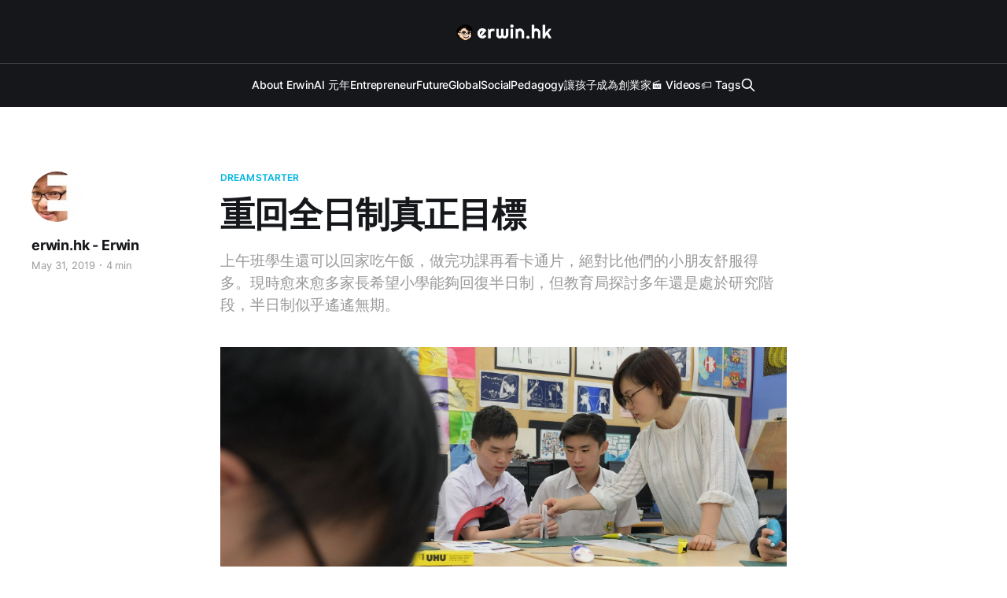

--- FILE ---
content_type: text/html; charset=utf-8
request_url: https://erwin.hk/zhong-hui-quan-ri-zhi-zhen-zheng-mu-biao/
body_size: 6057
content:
<!DOCTYPE html>
<html lang="en">

<head>
    <meta charset="utf-8">
    <meta name="viewport" content="width=device-width, initial-scale=1">
    <title>重回全日制真正目標</title>
    <link rel="stylesheet" href="/assets/built/screen.css?v=d893217db6">

    <meta name="description" content="上午班學生還可以回家吃午飯，做完功課再看卡通片，絕對比他們的小朋友舒服得多。現時愈來愈多家長希望小學能夠回復半日制，但教育局探討多年還是處於研究階段，半日制似乎遙遙無期。">
    <link rel="icon" href="https://erwin.hk/content/images/size/w256h256/2023/09/erwinhk-logo-xl.png" type="image/png">
    <link rel="canonical" href="https://erwin.hk/zhong-hui-quan-ri-zhi-zhen-zheng-mu-biao/">
    <meta name="referrer" content="no-referrer-when-downgrade">
    <link rel="amphtml" href="https://erwin.hk/zhong-hui-quan-ri-zhi-zhen-zheng-mu-biao/amp/">
    
    <meta property="og:site_name" content="erwin.hk">
    <meta property="og:type" content="article">
    <meta property="og:title" content="重回全日制真正目標">
    <meta property="og:description" content="上午班學生還可以回家吃午飯，做完功課再看卡通片，絕對比他們的小朋友舒服得多。現時愈來愈多家長希望小學能夠回復半日制，但教育局探討多年還是處於研究階段，半日制似乎遙遙無期。">
    <meta property="og:url" content="https://erwin.hk/zhong-hui-quan-ri-zhi-zhen-zheng-mu-biao/">
    <meta property="og:image" content="https://erwin.hk/content/images/2019/12/0531_P09-1.jpg">
    <meta property="article:published_time" content="2019-05-31T10:03:00.000Z">
    <meta property="article:modified_time" content="2020-03-07T17:57:11.000Z">
    <meta property="article:tag" content="dreamstarter">
    <meta property="article:tag" content="startupbeat">
    <meta property="article:tag" content="信報">
    <meta property="article:tag" content="article">
    <meta property="article:tag" content="Teaching skill and experience">
    
    <meta property="article:publisher" content="https://www.facebook.com/erwinhuang.hk/">
    <meta name="twitter:card" content="summary_large_image">
    <meta name="twitter:title" content="重回全日制真正目標">
    <meta name="twitter:description" content="上午班學生還可以回家吃午飯，做完功課再看卡通片，絕對比他們的小朋友舒服得多。現時愈來愈多家長希望小學能夠回復半日制，但教育局探討多年還是處於研究階段，半日制似乎遙遙無期。">
    <meta name="twitter:url" content="https://erwin.hk/zhong-hui-quan-ri-zhi-zhen-zheng-mu-biao/">
    <meta name="twitter:image" content="https://erwin.hk/content/images/2019/12/0531_P09-1.jpg">
    <meta name="twitter:label1" content="Written by">
    <meta name="twitter:data1" content="erwin.hk - Erwin">
    <meta name="twitter:label2" content="Filed under">
    <meta name="twitter:data2" content="dreamstarter, startupbeat, 信報, article, Teaching skill and experience">
    <meta property="og:image:width" content="1910">
    <meta property="og:image:height" content="1273">
    
    <script type="application/ld+json">
{
    "@context": "https://schema.org",
    "@type": "Article",
    "publisher": {
        "@type": "Organization",
        "name": "erwin.hk",
        "url": "https://erwin.hk/",
        "logo": {
            "@type": "ImageObject",
            "url": "https://erwin.hk/content/images/2023/09/erwinhk-logo-2--1---1---1---1-.png"
        }
    },
    "author": {
        "@type": "Person",
        "name": "erwin.hk - Erwin",
        "image": {
            "@type": "ImageObject",
            "url": "//www.gravatar.com/avatar/42ad92b7460b92d6f93d925f13a36a13?s=250&d=mm&r=x",
            "width": 250,
            "height": 250
        },
        "url": "https://erwin.hk/author/erwin/",
        "sameAs": []
    },
    "headline": "重回全日制真正目標",
    "url": "https://erwin.hk/zhong-hui-quan-ri-zhi-zhen-zheng-mu-biao/",
    "datePublished": "2019-05-31T10:03:00.000Z",
    "dateModified": "2020-03-07T17:57:11.000Z",
    "image": {
        "@type": "ImageObject",
        "url": "https://erwin.hk/content/images/2019/12/0531_P09-1.jpg",
        "width": 1910,
        "height": 1273
    },
    "keywords": "dreamstarter, startupbeat, 信報, article, Teaching skill and experience",
    "description": "上午班學生還可以回家吃午飯，做完功課再看卡通片，絕對比他們的小朋友舒服得多。現時愈來愈多家長希望小學能夠回復半日制，但教育局探討多年還是處於研究階段，半日制似乎遙遙無期。",
    "mainEntityOfPage": "https://erwin.hk/zhong-hui-quan-ri-zhi-zhen-zheng-mu-biao/"
}
    </script>

    <meta name="generator" content="Ghost 5.60">
    <link rel="alternate" type="application/rss+xml" title="erwin.hk" href="https://erwin.hk/rss/">
    
    <script defer src="https://cdn.jsdelivr.net/ghost/sodo-search@~1.1/umd/sodo-search.min.js" data-key="9095dd236e879a0f4599c9cba3" data-styles="https://cdn.jsdelivr.net/ghost/sodo-search@~1.1/umd/main.css" data-sodo-search="https://erwin.hk/" crossorigin="anonymous"></script>
    
    <link href="https://erwin.hk/webmentions/receive/" rel="webmention">
    <script defer src="/public/cards.min.js?v=d893217db6"></script>
    <link rel="stylesheet" type="text/css" href="/public/cards.min.css?v=d893217db6">
    <style>
.gh-topic-grid .gh-card-image img {
    border-radius: 1rem;
}
a.tag {
    text-decoration: none;
    display: block;
    margin-bottom: 1rem;
}
a.tag:hover h2 {
    background: #efefef;    
}
a.tag h2 {
    padding: 1rem;
    padding: 0.5rem 1rem;
    display: inline-block;
}
</style><style>:root {--ghost-accent-color: #05b5e1;}</style>
</head>

<body class="post-template tag-dreamstarter tag-startupbeat tag-xin-bao tag-article tag-teaching-skill-and-experience tag-hash-import-2023-09-02-14-40 is-head-stacked has-serif-body is-head-dark">
<div class="gh-site">

    <header id="gh-head" class="gh-head gh-outer">
        <div class="gh-head-inner gh-inner">
            <div class="gh-head-brand">
                <div class="gh-head-brand-wrapper">
                    
                    <a class="gh-head-logo" href="https://erwin.hk">
                            <img src="https://erwin.hk/content/images/2023/09/erwinhk-logo-2--1---1---1---1-.png" alt="erwin.hk">
                    </a>
                    
                </div>
                <button class="gh-search gh-icon-btn" aria-label="Search this site" data-ghost-search><svg xmlns="http://www.w3.org/2000/svg" fill="none" viewBox="0 0 24 24" stroke="currentColor" stroke-width="2" width="20" height="20"><path stroke-linecap="round" stroke-linejoin="round" d="M21 21l-6-6m2-5a7 7 0 11-14 0 7 7 0 0114 0z"></path></svg></button>
                <button class="gh-burger"></button>
            </div>

            <nav class="gh-head-menu">
                <ul class="nav">
    <li class="nav-about-erwin"><a href="https://erwin.hk/about-erwin/">About Erwin</a></li>
    <li class="nav-ai-yuan-nian"><a href="https://erwin.hk/tag/ai/">AI 元年</a></li>
    <li class="nav-entrepreneur"><a href="https://erwin.hk/tag/entrepreneurship-education/">Entrepreneur</a></li>
    <li class="nav-future"><a href="https://erwin.hk/tag/future-of-everything/">Future</a></li>
    <li class="nav-global"><a href="https://erwin.hk/tag/global-innovation/">Global</a></li>
    <li class="nav-social"><a href="https://erwin.hk/tag/social-innovation/">Social</a></li>
    <li class="nav-pedagogy"><a href="https://erwin.hk/tag/teaching-skill-and-experience/">Pedagogy</a></li>
    <li class="nav-rang-hai-zi-cheng-wei-chuang-ye-jia"><a href="https://dreamstarter.hk/explore-dreams?lang=zh">讓孩子成為創業家</a></li>
    <li class="nav-videos"><a href="https://erwin.hk/tag/video/">🎬 Videos</a></li>
    <li class="nav-tags"><a href="https://erwin.hk/tags/">🏷️ Tags</a></li>
</ul>

                        <button class="gh-search gh-icon-btn" aria-label="Search this site" data-ghost-search><svg xmlns="http://www.w3.org/2000/svg" fill="none" viewBox="0 0 24 24" stroke="currentColor" stroke-width="2" width="20" height="20"><path stroke-linecap="round" stroke-linejoin="round" d="M21 21l-6-6m2-5a7 7 0 11-14 0 7 7 0 0114 0z"></path></svg></button>
            </nav>

            <div class="gh-head-actions">
            </div>
        </div>
    </header>

    
<main class="gh-main">
        <article class="gh-article post tag-dreamstarter tag-startupbeat tag-xin-bao tag-article tag-teaching-skill-and-experience tag-hash-import-2023-09-02-14-40">

            <header class="gh-article-header gh-canvas">
                    <a class="gh-article-tag" href="https://erwin.hk/tag/dreamstarter/">dreamstarter</a>

                <h1 class="gh-article-title">重回全日制真正目標</h1>

                    <aside class="gh-article-sidebar">

        <div class="gh-author-image-list">
                <a class="gh-author-image" href="/author/erwin/">
                        <img src="//www.gravatar.com/avatar/42ad92b7460b92d6f93d925f13a36a13?s&#x3D;250&amp;d&#x3D;mm&amp;r&#x3D;x" alt="erwin.hk - Erwin">
                </a>
        </div>

        <div class="gh-author-name-list">
                <h4 class="gh-author-name">
                    <a href="/author/erwin/">erwin.hk - Erwin</a>
                </h4>
                
        </div>

        <div class="gh-article-meta">
            <div class="gh-article-meta-inner">
                <time class="gh-article-date" datetime="2019-05-31">May 31, 2019</time>
                    <span class="gh-article-meta-sep"></span>
                    <span class="gh-article-length">4 min</span>
            </div>
        </div>

    </aside>

                    <p class="gh-article-excerpt">上午班學生還可以回家吃午飯，做完功課再看卡通片，絕對比他們的小朋友舒服得多。現時愈來愈多家長希望小學能夠回復半日制，但教育局探討多年還是處於研究階段，半日制似乎遙遙無期。</p>

            </header>

            <section class="gh-content gh-canvas">
                <figure class="kg-card kg-image-card kg-card-hascaption"><img src="https://erwin.hk/content/images/2019/12/0531_P09.jpg" class="kg-image" alt loading="lazy"><figcaption>當年教育局推廣全日制，標榜師生之間有更多互動。（政府新聞處圖片）</figcaption></figure><p>香港的小學幾乎全是全日制，但一眾小學生的七十後及八十後父母，他們的小學生活大多只返半日學。上午班學生還可以回家吃午飯，做完功課再看卡通片，絕對比他們的小朋友舒服得多。現時愈來愈多家長希望小學能夠回復半日制，但教育局探討多年還是處於研究階段，半日制似乎遙遙無期。</p><p>當年教育局推廣全日制，標榜師生之間有更多互動，學生可於校內在老師指導下完成功課，還有充裕時間作課外話動。但現今莫說在校內完成功課和課外活動，學生午餐還未消化便要繼續坐定定上堂，老師除了上課，還要兼顧大量行政工作，現實與理想實在相差太遠。除家長要求外，近年亦有不少校長相繼提出能否把時間還給學生？</p><p>其實課時長不代表教得好，芬蘭教育全球知名，其中最令人稱道的便是上課時間雖短，但對教育質素全無影響，甚至是提升學生能力的「絕招」。然而，課時正是我們當初推出<a href="https://dreamstarter.hk/">DreamStarter（啟夢者計劃）</a>所遇到的挑戰，試問在這個「考試大過天」的城市，有哪間學校願意取消下午的課堂，讓學生把自己的白日夢變真？不得不說當時出任浸信會天虹小學校長的朱Sir（朱子穎）敢於打破規則，讓該校成為全港首間推動DreamStarter學校，讓學生一嘗實踐自己夢想滋味。</p><figure class="kg-card kg-image-card kg-card-hascaption"><img src="https://erwin.hk/content/images/2019/12/0531_P10.jpg" class="kg-image" alt loading="lazy"><figcaption>由體驗式學習，讓學生了解自己真正興趣，敢於追夢及為自己的人生作規劃。（政府新聞處圖片）</figcaption></figure><p>在我們設計的課程框架中，世界持續發展是其中一個學習重點。然而地球保育一事，紙上談兵很容易令人失去興趣，在海洋公園支持下，我們很高興讓學生親身體驗對海洋及動物保育工作；此外，我們亦會與不同機構合作，由他們提供支援，讓學生親自實踐自己的夢想，從而啟發興趣潛能，提升學生能力及建立正面積極人生觀。參與DreamStarter的學校由原先的5間，逐步增加至現今23 間，特首林鄭月娥今年2月在其Facebook中表示，政府會由下學年開始，每年撥款9億元，向公營及直資學校發放全新和恒常的全方位學習津貼，鼓勵學校組織更多課室以外的體驗學習活動。這意味着1000間學校可以考慮釋出下午的上課時間，經由體驗式學習讓學生了解自己真正興趣，敢於追夢及為自己的人生作規劃，相信這也是當年政府推行全日制的真正目標。</p><p>對學生而言，到底是全日制還是半日制好，主要視乎學習重點。DreamStarter的全方位學習意念得到政府認同，並推廣至其他學校，多少反映與其靜待政策改變，不如採取行動，只要有心改革，落實推行並看到成效，我們的教育亦可以由下而上作出改變。</p><p>Source: <a href="http://startupbeat.hkej.com/?p=73896">http://startupbeat.hkej.com/?p=73896</a></p>
            </section>

        </article>

                <div class="gh-read-next gh-canvas">
                <section class="gh-pagehead">
                    <h4 class="gh-pagehead-title">Read next</h4>
                </section>

                <div class="gh-topic gh-topic-grid">
                    <div class="gh-topic-content">
                            <article class="gh-card post">
    <a class="gh-card-link" href="/luan-shi-zhong-de-nu-zi-li/">
            <figure class="gh-card-image">
                <img
                    srcset="/content/images/size/w300/2020/08/Startup-2020-08-28-b-1.jpg 300w,
                            /content/images/size/w720/2020/08/Startup-2020-08-28-b-1.jpg 720w,
                            /content/images/size/w960/2020/08/Startup-2020-08-28-b-1.jpg 960w,
                            /content/images/size/w1200/2020/08/Startup-2020-08-28-b-1.jpg 1200w,
                            /content/images/size/w2000/2020/08/Startup-2020-08-28-b-1.jpg 2000w"
                    sizes="(max-width: 1200px) 100vw, 1200px"
                    src="/content/images/size/w720/2020/08/Startup-2020-08-28-b-1.jpg"
                    alt="亂世中的女子力"
                >
            </figure>

        <div class="gh-card-wrapper">
            <header class="gh-card-header">
                <h3 class="gh-card-title">亂世中的女子力</h3>
            </header>

                    <div class="gh-card-excerpt">過去一年地球村受到新冷戰、疫情大流行、水災、失業、貧窮等接踵而來的打擊，可說相當難捱，香港還經歷了逾一年的社會運動及政經動盪，情況只會更差。每當亂世，領導人的能力是成敗關鍵，遺憾是我們的領導者不單恍如和市民處於不同時空，近期的發言似乎連腦袋也懶得用，一切以政治和個人利益掛帥，難怪香港人「無運行」。</div>

            <footer class="gh-card-footer">
                <span class="gh-card-author">erwin.hk - Erwin</span>
                <time class="gh-card-date" datetime="2020-08-30">Aug 30, 2020</time>
            </footer>
        </div>
    </a>
</article>                            <article class="gh-card post">
    <a class="gh-card-link" href="/zhi-heng-shu-ju-zhong-dan-sheng-chao-ji-shi-li/">
            <figure class="gh-card-image">
                <img
                    srcset="/content/images/size/w300/2021/01/Startup-2021-01-01-c.jpg 300w,
                            /content/images/size/w720/2021/01/Startup-2021-01-01-c.jpg 720w,
                            /content/images/size/w960/2021/01/Startup-2021-01-01-c.jpg 960w,
                            /content/images/size/w1200/2021/01/Startup-2021-01-01-c.jpg 1200w,
                            /content/images/size/w2000/2021/01/Startup-2021-01-01-c.jpg 2000w"
                    sizes="(max-width: 1200px) 100vw, 1200px"
                    src="/content/images/size/w720/2021/01/Startup-2021-01-01-c.jpg"
                    alt="制衡數據中誕生超級勢力"
                >
            </figure>

        <div class="gh-card-wrapper">
            <header class="gh-card-header">
                <h3 class="gh-card-title">制衡數據中誕生超級勢力</h3>
            </header>

                    <div class="gh-card-excerpt">在新經濟之下，數據已等同權力，「權力使人腐化，絕對的權力使人絕對腐化」，若缺乏制衡，整體社會將會腐朽不公，相信應該是時候對這些企業「不受控制的擴張」採取行動了。</div>

            <footer class="gh-card-footer">
                <span class="gh-card-author">erwin.hk - Erwin</span>
                <time class="gh-card-date" datetime="2021-01-01">Jan 1, 2021</time>
            </footer>
        </div>
    </a>
</article>                            <article class="gh-card post">
    <a class="gh-card-link" href="/pan-dian-zi-ji-de-saas/">
            <figure class="gh-card-image">
                <img
                    srcset="/content/images/size/w300/2020/12/Startup-2020-12-25-b-2.jpg 300w,
                            /content/images/size/w720/2020/12/Startup-2020-12-25-b-2.jpg 720w,
                            /content/images/size/w960/2020/12/Startup-2020-12-25-b-2.jpg 960w,
                            /content/images/size/w1200/2020/12/Startup-2020-12-25-b-2.jpg 1200w,
                            /content/images/size/w2000/2020/12/Startup-2020-12-25-b-2.jpg 2000w"
                    sizes="(max-width: 1200px) 100vw, 1200px"
                    src="/content/images/size/w720/2020/12/Startup-2020-12-25-b-2.jpg"
                    alt="盤點自己的SaaS"
                >
            </figure>

        <div class="gh-card-wrapper">
            <header class="gh-card-header">
                <h3 class="gh-card-title">盤點自己的SaaS</h3>
            </header>

                    <div class="gh-card-excerpt">新一年即將開始，不妨來一次大掃除，好好整理自己的SaaS。</div>

            <footer class="gh-card-footer">
                <span class="gh-card-author">erwin.hk - Erwin</span>
                <time class="gh-card-date" datetime="2020-12-25">Dec 25, 2020</time>
            </footer>
        </div>
    </a>
</article>                    </div>
                </div>
            </div>

        </main>


    <footer class="gh-foot gh-outer">
        <div class="gh-foot-inner gh-inner">

            <nav class="gh-foot-menu">
                
            </nav>

            <div class="gh-copyright">
                    erwin.hk © 2025. Powered by <a href="https://ghost.org/" target="_blank" rel="noopener">Ghost</a>
            </div>
        </div>
    </footer>

</div>

    <div class="pswp" tabindex="-1" role="dialog" aria-hidden="true">
    <div class="pswp__bg"></div>

    <div class="pswp__scroll-wrap">
        <div class="pswp__container">
            <div class="pswp__item"></div>
            <div class="pswp__item"></div>
            <div class="pswp__item"></div>
        </div>

        <div class="pswp__ui pswp__ui--hidden">
            <div class="pswp__top-bar">
                <div class="pswp__counter"></div>

                <button class="pswp__button pswp__button--close" title="Close (Esc)"></button>
                <button class="pswp__button pswp__button--share" title="Share"></button>
                <button class="pswp__button pswp__button--fs" title="Toggle fullscreen"></button>
                <button class="pswp__button pswp__button--zoom" title="Zoom in/out"></button>

                <div class="pswp__preloader">
                    <div class="pswp__preloader__icn">
                        <div class="pswp__preloader__cut">
                            <div class="pswp__preloader__donut"></div>
                        </div>
                    </div>
                </div>
            </div>

            <div class="pswp__share-modal pswp__share-modal--hidden pswp__single-tap">
                <div class="pswp__share-tooltip"></div>
            </div>

            <button class="pswp__button pswp__button--arrow--left" title="Previous (arrow left)"></button>
            <button class="pswp__button pswp__button--arrow--right" title="Next (arrow right)"></button>

            <div class="pswp__caption">
                <div class="pswp__caption__center"></div>
            </div>
        </div>
    </div>
</div>
<script src="/assets/built/main.min.js?v=d893217db6"></script>



</body>

</html>
